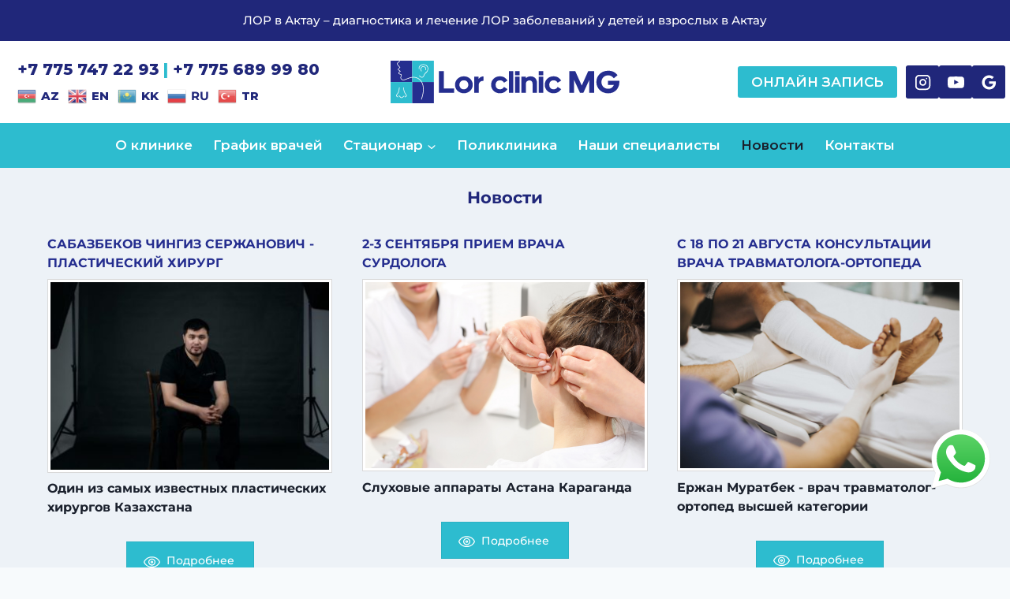

--- FILE ---
content_type: image/svg+xml
request_url: https://lor-aktau.kz/wp-content/uploads/2023/05/%D0%9B%D0%9E%D0%A0-%D0%B2-%D0%90%D0%BA%D1%82%D0%B0%D1%83-%D0%BA%D0%BB%D0%B8%D0%BD%D0%B8%D0%BA%D0%B0.svg
body_size: 4294
content:
<?xml version="1.0" encoding="UTF-8"?>
<!-- Creator: CorelDRAW -->
<svg xmlns="http://www.w3.org/2000/svg" xmlns:xlink="http://www.w3.org/1999/xlink" xmlns:xodm="http://www.corel.com/coreldraw/odm/2003" xml:space="preserve" width="75.8381mm" height="14.345mm" version="1.1" style="shape-rendering:geometricPrecision; text-rendering:geometricPrecision; image-rendering:optimizeQuality; fill-rule:evenodd; clip-rule:evenodd" viewBox="0 0 6503.72 1230.2">
 <defs>
  <style type="text/css">
   <![CDATA[
    .fil1 {fill:#252E8F}
    .fil2 {fill:#2DBCCF}
    .fil3 {fill:#FEFEFE;fill-rule:nonzero}
    .fil0 {fill:#252E8F;fill-rule:nonzero}
   ]]>
  </style>
 </defs>
 <g id="Слой_x0020_1">
  <metadata id="CorelCorpID_0Corel-Layer"></metadata>
  <path class="fil0" d="M1370.55 302.05l141.68 0 0 496.32 290.66 0 0 129.79 -432.34 0 0 -626.11zm712.03 148.08c35.95,0 69.32,6.4 100.09,19.19 30.77,12.8 57.43,30.16 79.98,52.1 22.55,21.94 40.21,47.84 53.02,77.69 12.8,29.86 19.19,61.86 19.19,95.98 0,34.12 -6.4,65.96 -19.19,95.51 -12.8,29.56 -30.47,55.31 -53.02,77.24 -22.55,21.94 -49.21,39.3 -79.98,52.1 -30.77,12.8 -64.14,19.19 -100.09,19.19 -35.95,0 -69.31,-6.24 -100.09,-18.74 -30.77,-12.49 -57.43,-29.71 -79.98,-51.64 -22.55,-21.94 -40.06,-47.84 -52.55,-77.69 -12.49,-29.86 -18.74,-61.85 -18.74,-95.97 0,-34.12 6.4,-66.12 19.19,-95.98 12.8,-29.85 30.32,-55.75 52.56,-77.69 22.24,-21.94 48.74,-39.3 79.51,-52.1 30.78,-12.8 64.14,-19.19 100.09,-19.19zm0 115.16c-17.67,0 -34.28,3.2 -49.82,9.6 -15.54,6.4 -28.94,15.38 -40.21,26.96 -11.28,11.58 -20.11,25.29 -26.51,41.13 -6.4,15.85 -9.6,33.21 -9.6,52.11 0,18.88 3.04,36.25 9.14,52.1 6.09,15.84 14.62,29.55 25.59,41.13 10.97,11.58 24.07,20.72 39.3,27.42 15.23,6.71 31.69,10.06 49.35,10.06 17.67,0 34.43,-3.35 50.27,-10.06 15.85,-6.7 29.56,-15.84 41.14,-27.42 11.58,-11.58 20.71,-25.29 27.42,-41.13 6.71,-15.85 10.05,-33.21 10.05,-52.1 0,-18.89 -3.2,-36.26 -9.6,-52.11 -6.4,-15.84 -15.23,-29.55 -26.51,-41.13 -11.27,-11.58 -24.67,-20.56 -40.21,-26.96 -15.54,-6.4 -32.14,-9.6 -49.82,-9.6zm293.4 362.87l0 -468.9 127.05 0 0 63.98c15.85,-21.33 35.2,-38.39 58.04,-51.18 22.85,-12.8 48.9,-19.2 78.15,-19.2l0 127.97c-46.92,0 -81.2,12.03 -102.83,36.1 -21.63,24.06 -32.44,56.51 -32.44,97.34l0 213.88 -127.97 0zm946.94 -108.77c-22.55,36.56 -51.64,65.66 -87.29,87.28 -35.64,21.64 -79.37,32.45 -131.16,32.45 -36.56,0 -69.93,-6.4 -100.09,-19.19 -30.16,-12.8 -56.21,-30.16 -78.15,-52.1 -21.94,-21.94 -38.99,-47.68 -51.18,-77.24 -12.19,-29.55 -18.28,-61.39 -18.28,-95.51 0,-34.12 6.1,-66.12 18.28,-95.98 12.19,-29.85 29.24,-55.75 51.18,-77.69 21.94,-21.94 47.99,-39.3 78.15,-52.1 30.16,-12.8 63.53,-19.19 100.09,-19.19 51.79,0 95.82,11.27 132.08,33.81 36.26,22.55 65.35,52.1 87.28,88.67l-99.62 62.15c-12.19,-19.5 -27.12,-35.8 -44.78,-48.9 -17.67,-13.1 -41.14,-19.65 -70.38,-19.65 -37.18,0 -67.18,11.88 -90.04,35.64 -22.85,23.76 -34.27,54.84 -34.27,93.24 0,38.39 11.42,69.62 34.27,93.68 22.85,24.07 52.86,36.1 90.04,36.1 29.24,0 52.71,-6.55 70.38,-19.65 17.67,-13.1 32.6,-29.41 44.78,-48.9l98.72 63.07zm38.39 108.77l0 -626.11 127.97 0 0 626.11 -127.97 0zm179.15 -509.11l0 -117 127.05 0 0 117 -127.05 0zm0 509.11l0 -468.9 127.05 0 0 468.9 -127.05 0zm303.45 -421.36c11.58,-13.41 28.94,-26.05 52.1,-37.93 23.15,-11.89 51.19,-17.83 84.09,-17.83 27.42,0 52.25,4.57 74.49,13.71 22.25,9.14 41.28,21.94 57.13,38.39 15.84,16.46 28.03,36.41 36.56,59.87 8.53,23.46 12.8,49.21 12.8,77.24l0 287.91 -126.13 0 0 -265.98c0,-28.03 -7.47,-50.73 -22.4,-68.1 -14.92,-17.37 -36.1,-26.04 -63.52,-26.04 -31.08,0 -56.06,9.14 -74.95,27.42 -18.88,18.28 -28.33,43.87 -28.33,76.78l0 255.93 -127.05 0 0 -468.9 125.22 0 0 47.54zm368.35 -87.75l0 -117 127.05 0 0 117 -127.05 0zm0 509.11l0 -468.9 127.05 0 0 468.9 -127.05 0zm636.16 -108.77c-22.55,36.56 -51.64,65.66 -87.29,87.28 -35.64,21.64 -79.37,32.45 -131.16,32.45 -36.56,0 -69.93,-6.4 -100.09,-19.19 -30.16,-12.8 -56.21,-30.16 -78.15,-52.1 -21.94,-21.94 -38.99,-47.68 -51.18,-77.24 -12.19,-29.55 -18.28,-61.39 -18.28,-95.51 0,-34.12 6.1,-66.12 18.28,-95.98 12.19,-29.85 29.24,-55.75 51.18,-77.69 21.94,-21.94 47.99,-39.3 78.15,-52.1 30.16,-12.8 63.53,-19.19 100.09,-19.19 51.79,0 95.82,11.27 132.08,33.81 36.26,22.55 65.35,52.1 87.28,88.67l-99.62 62.15c-12.19,-19.5 -27.12,-35.8 -44.78,-48.9 -17.67,-13.1 -41.14,-19.65 -70.38,-19.65 -37.18,0 -67.18,11.88 -90.04,35.64 -22.85,23.76 -34.27,54.84 -34.27,93.24 0,38.39 11.42,69.62 34.27,93.68 22.85,24.07 52.86,36.1 90.04,36.1 29.24,0 52.71,-6.55 70.38,-19.65 17.67,-13.1 32.6,-29.41 44.78,-48.9l98.72 63.07zm367.44 -265.07l0 373.84 -136.19 0 0 -626.11 170.02 0 183.72 414.06 183.72 -414.06 170.01 0 0 626.11 -138.94 0 0 -375.66 -170.01 375.66 -93.23 0 -169.1 -373.84zm1287.86 59.41c0,46.92 -7.77,90.34 -23.31,130.25 -15.54,39.91 -37.17,74.49 -64.89,103.74 -27.73,29.24 -61.09,52.1 -100.09,68.55 -39,16.46 -81.96,24.68 -128.88,24.68 -49.36,0 -94.75,-8.53 -136.19,-25.59 -41.44,-17.07 -77.08,-40.37 -106.94,-69.93 -29.86,-29.55 -53.02,-64.13 -69.46,-103.74 -16.46,-39.6 -24.68,-81.96 -24.68,-127.05 0,-44.48 8.08,-86.52 24.23,-126.13 16.15,-39.6 38.99,-74.19 68.55,-103.74 29.55,-29.55 65.05,-52.86 106.49,-69.93 41.44,-17.06 87.44,-25.59 138.02,-25.59 59.1,0 110.75,11.28 154.93,33.82 44.17,22.55 80.59,54.23 109.22,95.05l-104.2 88.67c-21.33,-26.82 -45.09,-47.68 -71.3,-62.61 -26.2,-14.93 -55.75,-22.39 -88.66,-22.39 -27.43,0 -52.86,4.72 -76.32,14.17 -23.45,9.44 -43.87,22.85 -61.24,40.21 -17.37,17.37 -30.92,38.09 -40.67,62.16 -9.74,24.06 -14.62,50.73 -14.62,79.98 0,27.42 4.73,52.86 14.17,76.32 9.44,23.46 22.55,43.57 39.3,60.33 16.76,16.76 36.71,30.01 59.87,39.76 23.15,9.75 48.44,14.62 75.87,14.62 42.04,0 76.62,-9.75 103.74,-29.24 27.12,-19.5 46.76,-46.01 58.95,-79.52l-166.35 0 0 -123.39 324.48 0 0 36.56z"></path>
  <g id="_2710135263696">
   <rect class="fil1" x="-0" y="-0" width="615.1" height="615.1"></rect>
   <rect class="fil2" x="615.1" y="-0" width="615.1" height="615.1"></rect>
   <rect class="fil2" x="-0" y="615.1" width="615.1" height="615.1"></rect>
   <rect class="fil1" x="615.1" y="615.1" width="615.1" height="615.1"></rect>
   <path class="fil3" d="M270.5 13.38c-10.45,9.84 -19.96,18.57 -28.33,26.23 -30.14,27.64 -44.29,40.64 -44.36,51.54 -0.06,9.8 10.86,22.7 31.42,46.97 10.92,12.88 24.44,28.83 40.89,49.95l4.46 5.73 -4.9 5.33c-9.54,10.39 -17.97,19.06 -24.96,26.25 -15.08,15.52 -22.66,23.33 -22.27,27.1 0.39,3.76 9.49,9.81 27.71,21.92 8.1,5.38 17.82,11.83 29.32,19.92l9.12 6.42 -8.55 7.14c-38.8,32.43 -46.85,47.26 -39.77,55.73 5.67,6.77 19.88,12.31 36.7,18.84 8.73,3.4 18.14,7.06 27.85,11.49 19.23,8.78 12.16,28.11 3.46,51.79 -8.21,22.37 -18.32,49.92 -2.41,68.49l0.97 1.37c28.88,51.33 83.93,29.07 154.42,0.57 64.05,-25.9 140.06,-56.63 223.34,-45.72 19.08,2.5 37.92,6.96 56.13,13.4 63.25,22.35 119.8,68.62 156.44,140.23 36.28,70.93 52.96,166.76 36.98,288.77 -8.17,62.34 -24.86,131.55 -51.8,207.77l-16.14 -5.69c26.55,-75.12 42.98,-143.18 50.99,-204.29 15.5,-118.29 -0.44,-210.74 -35.25,-278.79 -34.48,-67.4 -87.58,-110.89 -146.92,-131.86 -17.15,-6.06 -34.82,-10.26 -52.65,-12.59 -78.79,-10.33 -152.58,19.51 -214.76,44.65 -78.02,31.53 -139,56.18 -175.32,-7.39 -21.67,-26.08 -9.78,-58.48 -0.11,-84.82 5.69,-15.5 10.33,-28.15 5.52,-30.35 -9.05,-4.13 -18.32,-7.74 -26.9,-11.08 -19.1,-7.42 -35.25,-13.7 -43.69,-23.8 -13.26,-15.87 -7.69,-36.37 33.44,-72.59l-19.87 -13.35c-22.71,-15.09 -34.05,-22.64 -35.27,-34.44 -1.22,-11.7 8.22,-21.42 27.02,-40.77 5.59,-5.75 12.13,-12.49 19.7,-20.6 -13.78,-17.46 -25.97,-31.84 -36,-43.67 -23.21,-27.4 -35.54,-41.94 -35.44,-58.1 0.13,-18.43 16.02,-33.03 49.85,-64.06 8.18,-7.5 17.5,-16.05 28.19,-26.11l11.73 12.47z"></path>
   <path class="fil3" d="M800.7 238.39c-2.99,-18.31 -2.33,-32.57 0.43,-44.4 2.8,-11.97 7.68,-21.35 13.11,-29.94 27.13,-42.92 74.19,-62.17 120.52,-61.06 21.69,0.51 43.26,5.51 62.54,14.59 19.43,9.16 36.63,22.53 49.4,39.73 23.88,32.2 32.24,77.49 10.87,133.36 -9.27,24.25 -30.64,45.25 -51.69,65.92 -21.72,21.35 -43.13,42.38 -47.65,64.12 -4.38,21.05 -12.36,36.72 -22.56,47.54 -10.75,11.41 -23.9,17.46 -37.92,18.81 -13.65,1.31 -28.03,-1.9 -41.68,-8.94 -17.67,-9.13 -34.34,-24.84 -46.7,-45.52l14.66 -8.78c10.69,17.87 24.91,31.35 39.88,39.09 10.8,5.57 21.92,8.13 32.23,7.14 9.94,-0.95 19.32,-5.31 27.07,-13.52 8.14,-8.62 14.59,-21.54 18.28,-39.29 5.57,-26.82 28.82,-49.65 52.42,-72.83 19.7,-19.36 39.7,-39 47.66,-59.82 18.99,-49.66 12.01,-89.31 -8.59,-117.09 -11.02,-14.84 -25.98,-26.45 -42.96,-34.45 -17.15,-8.08 -36.34,-12.52 -55.63,-12.98 -40.76,-0.98 -82.05,15.75 -105.65,53.08 -4.55,7.2 -8.63,14.99 -10.9,24.72 -2.31,9.86 -2.82,21.95 -0.24,37.76l-16.88 2.74zm72.95 70.84c-9.32,-10.21 -16.75,-21.85 -21.43,-33.29 -4.81,-11.76 -6.8,-23.5 -5.15,-33.56 7.74,-47.15 32.62,-71.49 60.79,-79.14 14.24,-3.87 29.34,-3.36 43.44,0.69 14,4.03 27.07,11.59 37.36,21.82 20.62,20.5 30.5,51.57 15.82,86.67l-15.81 -6.57c11.58,-27.7 3.97,-52.04 -12.07,-67.97 -8.28,-8.22 -18.76,-14.3 -29.98,-17.53 -11.12,-3.2 -23.03,-3.61 -34.26,-0.56 -22.2,6.03 -41.96,26.04 -48.4,65.33 -1.12,6.87 0.45,15.4 4.09,24.31 3.94,9.6 10.27,19.5 18.28,28.27l-12.66 11.53z"></path>
   <path class="fil3" d="M258.46 771.18c-3.36,25.37 -6.82,48.24 -10.88,69.06 -4.11,21.08 -8.95,40.5 -15.04,58.88 -11.63,35.06 -28.81,58.19 -42,75.93 -5.4,7.28 -10.13,13.62 -13.17,19.11 -7.92,14.25 -3.16,25.48 36.5,47.51l-8.3 14.94c-52,-28.88 -56.75,-46.26 -43.14,-70.75 3.64,-6.56 8.64,-13.28 14.37,-20.99 12.5,-16.83 28.81,-38.75 39.53,-71.11 5.76,-17.38 10.42,-36.16 14.44,-56.79 4.07,-20.87 7.48,-43.33 10.75,-68l16.95 2.21zm-34.89 248.73c8.49,-10.4 16.46,-13.2 23.4,-12.23 7.18,0.99 12.15,5.86 15.61,10.63 32.18,44.65 51.21,44.94 65.65,34.53 5.91,-4.26 11.63,-10.42 17.1,-16.29 15.38,-16.53 29.29,-31.46 50.14,-17.32l-9.59 14.13c-8.7,-5.9 -17.89,3.95 -28.03,14.85 -5.99,6.44 -12.27,13.19 -19.64,18.51 -21.89,15.78 -49.02,17.73 -89.49,-38.37 -1.3,-1.78 -2.86,-3.56 -4.1,-3.73 -1.47,-0.21 -3.88,1.27 -7.8,6.07l-13.26 -10.79zm150.02 -250.94c3.26,24.67 6.66,47.13 10.75,68 4.02,20.63 8.68,39.41 14.44,56.79 10.73,32.36 27.03,54.28 39.53,71.11 5.73,7.71 10.74,14.43 14.37,20.99 13.61,24.49 8.86,41.87 -43.14,70.75l-8.3 -14.94c39.66,-22.03 44.41,-33.26 36.5,-47.51 -3.04,-5.49 -7.77,-11.83 -13.17,-19.11 -13.19,-17.74 -30.38,-40.87 -42,-75.93 -6.09,-18.38 -10.93,-37.8 -15.04,-58.88 -4.07,-20.82 -7.53,-43.7 -10.88,-69.06l16.95 -2.21z"></path>
  </g>
 </g>
</svg>


--- FILE ---
content_type: image/svg+xml
request_url: https://lor-aktau.kz/wp-content/uploads/2023/05/lor-v-aktau-lor-clinic-mg.svg
body_size: 4201
content:
<?xml version="1.0" encoding="UTF-8"?>
<!-- Creator: CorelDRAW -->
<svg xmlns="http://www.w3.org/2000/svg" xmlns:xlink="http://www.w3.org/1999/xlink" xmlns:xodm="http://www.corel.com/coreldraw/odm/2003" xml:space="preserve" width="75.8381mm" height="14.345mm" version="1.1" style="shape-rendering:geometricPrecision; text-rendering:geometricPrecision; image-rendering:optimizeQuality; fill-rule:evenodd; clip-rule:evenodd" viewBox="0 0 6503.72 1230.2">
 <defs>
  <style type="text/css">
   <![CDATA[
    .fil1 {fill:#FEFEFE}
    .fil0 {fill:#FEFEFE;fill-rule:nonzero}
   ]]>
  </style>
 </defs>
 <g id="Слой_x0020_1">
  <metadata id="CorelCorpID_0Corel-Layer"></metadata>
  <path class="fil0" d="M1370.55 302.05l141.68 0 0 496.32 290.66 0 0 129.79 -432.34 0 0 -626.11zm712.03 148.08c35.95,0 69.32,6.4 100.09,19.19 30.77,12.8 57.43,30.16 79.98,52.1 22.55,21.94 40.21,47.84 53.02,77.69 12.8,29.86 19.19,61.86 19.19,95.98 0,34.12 -6.4,65.96 -19.19,95.51 -12.8,29.56 -30.47,55.31 -53.02,77.24 -22.55,21.94 -49.21,39.3 -79.98,52.1 -30.77,12.8 -64.14,19.19 -100.09,19.19 -35.95,0 -69.31,-6.24 -100.09,-18.74 -30.77,-12.49 -57.43,-29.71 -79.98,-51.64 -22.55,-21.94 -40.06,-47.84 -52.55,-77.69 -12.49,-29.86 -18.74,-61.85 -18.74,-95.97 0,-34.12 6.4,-66.12 19.19,-95.98 12.8,-29.85 30.32,-55.75 52.56,-77.69 22.24,-21.94 48.74,-39.3 79.51,-52.1 30.78,-12.8 64.14,-19.19 100.09,-19.19zm0 115.16c-17.67,0 -34.28,3.2 -49.82,9.6 -15.54,6.4 -28.94,15.38 -40.21,26.96 -11.28,11.58 -20.11,25.29 -26.51,41.13 -6.4,15.85 -9.6,33.21 -9.6,52.11 0,18.88 3.04,36.25 9.14,52.1 6.09,15.84 14.62,29.55 25.59,41.13 10.97,11.58 24.07,20.72 39.3,27.42 15.23,6.71 31.69,10.06 49.35,10.06 17.67,0 34.43,-3.35 50.27,-10.06 15.85,-6.7 29.56,-15.84 41.14,-27.42 11.58,-11.58 20.71,-25.29 27.42,-41.13 6.71,-15.85 10.05,-33.21 10.05,-52.1 0,-18.89 -3.2,-36.26 -9.6,-52.11 -6.4,-15.84 -15.23,-29.55 -26.51,-41.13 -11.27,-11.58 -24.67,-20.56 -40.21,-26.96 -15.54,-6.4 -32.14,-9.6 -49.82,-9.6zm293.4 362.87l0 -468.9 127.05 0 0 63.98c15.85,-21.33 35.2,-38.39 58.04,-51.18 22.85,-12.8 48.9,-19.2 78.15,-19.2l0 127.97c-46.92,0 -81.2,12.03 -102.83,36.1 -21.63,24.06 -32.44,56.51 -32.44,97.34l0 213.88 -127.97 0zm946.94 -108.77c-22.55,36.56 -51.64,65.66 -87.29,87.28 -35.64,21.64 -79.37,32.45 -131.16,32.45 -36.56,0 -69.93,-6.4 -100.09,-19.19 -30.16,-12.8 -56.21,-30.16 -78.15,-52.1 -21.94,-21.94 -38.99,-47.68 -51.18,-77.24 -12.19,-29.55 -18.28,-61.39 -18.28,-95.51 0,-34.12 6.1,-66.12 18.28,-95.98 12.19,-29.85 29.24,-55.75 51.18,-77.69 21.94,-21.94 47.99,-39.3 78.15,-52.1 30.16,-12.8 63.53,-19.19 100.09,-19.19 51.79,0 95.82,11.27 132.08,33.81 36.26,22.55 65.35,52.1 87.28,88.67l-99.62 62.15c-12.19,-19.5 -27.12,-35.8 -44.78,-48.9 -17.67,-13.1 -41.14,-19.65 -70.38,-19.65 -37.18,0 -67.18,11.88 -90.04,35.64 -22.85,23.76 -34.27,54.84 -34.27,93.24 0,38.39 11.42,69.62 34.27,93.68 22.85,24.07 52.86,36.1 90.04,36.1 29.24,0 52.71,-6.55 70.38,-19.65 17.67,-13.1 32.6,-29.41 44.78,-48.9l98.72 63.07zm38.39 108.77l0 -626.11 127.97 0 0 626.11 -127.97 0zm179.15 -509.11l0 -117 127.05 0 0 117 -127.05 0zm0 509.11l0 -468.9 127.05 0 0 468.9 -127.05 0zm303.45 -421.36c11.58,-13.41 28.94,-26.05 52.1,-37.93 23.15,-11.89 51.19,-17.83 84.09,-17.83 27.42,0 52.25,4.57 74.49,13.71 22.25,9.14 41.28,21.94 57.13,38.39 15.84,16.46 28.03,36.41 36.56,59.87 8.53,23.46 12.8,49.21 12.8,77.24l0 287.91 -126.13 0 0 -265.98c0,-28.03 -7.47,-50.73 -22.4,-68.1 -14.92,-17.37 -36.1,-26.04 -63.52,-26.04 -31.08,0 -56.06,9.14 -74.95,27.42 -18.88,18.28 -28.33,43.87 -28.33,76.78l0 255.93 -127.05 0 0 -468.9 125.22 0 0 47.54zm368.35 -87.75l0 -117 127.05 0 0 117 -127.05 0zm0 509.11l0 -468.9 127.05 0 0 468.9 -127.05 0zm636.16 -108.77c-22.55,36.56 -51.64,65.66 -87.29,87.28 -35.64,21.64 -79.37,32.45 -131.16,32.45 -36.56,0 -69.93,-6.4 -100.09,-19.19 -30.16,-12.8 -56.21,-30.16 -78.15,-52.1 -21.94,-21.94 -38.99,-47.68 -51.18,-77.24 -12.19,-29.55 -18.28,-61.39 -18.28,-95.51 0,-34.12 6.1,-66.12 18.28,-95.98 12.19,-29.85 29.24,-55.75 51.18,-77.69 21.94,-21.94 47.99,-39.3 78.15,-52.1 30.16,-12.8 63.53,-19.19 100.09,-19.19 51.79,0 95.82,11.27 132.08,33.81 36.26,22.55 65.35,52.1 87.28,88.67l-99.62 62.15c-12.19,-19.5 -27.12,-35.8 -44.78,-48.9 -17.67,-13.1 -41.14,-19.65 -70.38,-19.65 -37.18,0 -67.18,11.88 -90.04,35.64 -22.85,23.76 -34.27,54.84 -34.27,93.24 0,38.39 11.42,69.62 34.27,93.68 22.85,24.07 52.86,36.1 90.04,36.1 29.24,0 52.71,-6.55 70.38,-19.65 17.67,-13.1 32.6,-29.41 44.78,-48.9l98.72 63.07zm367.44 -265.07l0 373.84 -136.19 0 0 -626.11 170.02 0 183.72 414.06 183.72 -414.06 170.01 0 0 626.11 -138.94 0 0 -375.66 -170.01 375.66 -93.23 0 -169.1 -373.84zm1287.86 59.41c0,46.92 -7.77,90.34 -23.31,130.25 -15.54,39.91 -37.17,74.49 -64.89,103.74 -27.73,29.24 -61.09,52.1 -100.09,68.55 -39,16.46 -81.96,24.68 -128.88,24.68 -49.36,0 -94.75,-8.53 -136.19,-25.59 -41.44,-17.07 -77.08,-40.37 -106.94,-69.93 -29.86,-29.55 -53.02,-64.13 -69.46,-103.74 -16.46,-39.6 -24.68,-81.96 -24.68,-127.05 0,-44.48 8.08,-86.52 24.23,-126.13 16.15,-39.6 38.99,-74.19 68.55,-103.74 29.55,-29.55 65.05,-52.86 106.49,-69.93 41.44,-17.06 87.44,-25.59 138.02,-25.59 59.1,0 110.75,11.28 154.93,33.82 44.17,22.55 80.59,54.23 109.22,95.05l-104.2 88.67c-21.33,-26.82 -45.09,-47.68 -71.3,-62.61 -26.2,-14.93 -55.75,-22.39 -88.66,-22.39 -27.43,0 -52.86,4.72 -76.32,14.17 -23.45,9.44 -43.87,22.85 -61.24,40.21 -17.37,17.37 -30.92,38.09 -40.67,62.16 -9.74,24.06 -14.62,50.73 -14.62,79.98 0,27.42 4.73,52.86 14.17,76.32 9.44,23.46 22.55,43.57 39.3,60.33 16.76,16.76 36.71,30.01 59.87,39.76 23.15,9.75 48.44,14.62 75.87,14.62 42.04,0 76.62,-9.75 103.74,-29.24 27.12,-19.5 46.76,-46.01 58.95,-79.52l-166.35 0 0 -123.39 324.48 0 0 36.56z"></path>
  <path class="fil1" d="M-0 1230.2l615.1 0 615.1 0 0 -615.1 0 -615.1 -615.1 0 -615.1 0 0 615.1 0 615.1zm270.5 -1216.82c-10.45,9.84 -19.96,18.57 -28.33,26.23 -30.14,27.64 -44.29,40.64 -44.36,51.54 -0.06,9.8 10.86,22.7 31.42,46.97 10.92,12.88 24.44,28.83 40.89,49.95l4.46 5.73 -4.9 5.33c-9.54,10.39 -17.97,19.06 -24.96,26.25 -15.08,15.52 -22.66,23.33 -22.27,27.1 0.39,3.76 9.49,9.81 27.71,21.92 8.1,5.38 17.82,11.83 29.32,19.92l9.12 6.42 -8.55 7.14c-38.8,32.43 -46.85,47.26 -39.77,55.73 5.67,6.77 19.88,12.31 36.7,18.84 8.73,3.4 18.14,7.06 27.85,11.49 19.23,8.78 12.16,28.11 3.46,51.79 -8.21,22.37 -18.32,49.92 -2.41,68.49l0.97 1.37c28.88,51.33 83.93,29.07 154.42,0.57 64.05,-25.9 140.06,-56.63 223.34,-45.72 19.08,2.5 37.92,6.96 56.13,13.4 63.25,22.35 119.8,68.62 156.44,140.23 36.28,70.93 52.96,166.76 36.98,288.77 -8.17,62.34 -24.86,131.55 -51.8,207.77l-16.14 -5.69c26.55,-75.12 42.98,-143.18 50.99,-204.29 15.5,-118.29 -0.44,-210.74 -35.25,-278.79 -34.48,-67.4 -87.58,-110.89 -146.92,-131.86 -17.15,-6.06 -34.82,-10.26 -52.65,-12.59 -78.79,-10.33 -152.58,19.51 -214.76,44.65 -78.02,31.53 -139,56.18 -175.32,-7.39 -21.67,-26.08 -9.78,-58.48 -0.11,-84.82 5.69,-15.5 10.33,-28.15 5.52,-30.35 -9.05,-4.13 -18.32,-7.74 -26.9,-11.08 -19.1,-7.42 -35.25,-13.7 -43.69,-23.8 -13.26,-15.87 -7.69,-36.37 33.44,-72.59l-19.87 -13.35c-22.71,-15.09 -34.05,-22.64 -35.27,-34.44 -1.22,-11.7 8.22,-21.42 27.02,-40.77 5.59,-5.75 12.13,-12.49 19.7,-20.6 -13.78,-17.46 -25.97,-31.84 -36,-43.67 -23.21,-27.4 -35.54,-41.94 -35.44,-58.1 0.13,-18.43 16.02,-33.03 49.85,-64.06 8.18,-7.5 17.5,-16.05 28.19,-26.11l11.73 12.47zm-12.04 757.8c-3.36,25.37 -6.82,48.24 -10.88,69.06 -4.11,21.08 -8.95,40.5 -15.04,58.88 -11.63,35.06 -28.81,58.19 -42,75.93 -5.4,7.28 -10.13,13.62 -13.17,19.11 -7.92,14.25 -3.16,25.48 36.5,47.51l-8.3 14.94c-52,-28.88 -56.75,-46.26 -43.14,-70.75 3.64,-6.56 8.64,-13.28 14.37,-20.99 12.5,-16.83 28.81,-38.75 39.53,-71.11 5.76,-17.38 10.42,-36.16 14.44,-56.79 4.07,-20.87 7.48,-43.33 10.75,-68l16.95 2.21zm-34.89 248.73c8.49,-10.4 16.46,-13.2 23.4,-12.23 7.18,0.99 12.15,5.86 15.61,10.63 32.18,44.65 51.21,44.94 65.65,34.53 5.91,-4.26 11.63,-10.42 17.1,-16.29 15.38,-16.53 29.29,-31.46 50.14,-17.32l-9.59 14.13c-8.7,-5.9 -17.89,3.95 -28.03,14.85 -5.99,6.44 -12.27,13.19 -19.64,18.51 -21.89,15.78 -49.02,17.73 -89.49,-38.37 -1.3,-1.78 -2.86,-3.56 -4.1,-3.73 -1.47,-0.21 -3.88,1.27 -7.8,6.07l-13.26 -10.79zm150.02 -250.94c3.26,24.67 6.66,47.13 10.75,68 4.02,20.63 8.68,39.41 14.44,56.79 10.73,32.36 27.03,54.28 39.53,71.11 5.73,7.71 10.74,14.43 14.37,20.99 13.61,24.49 8.86,41.87 -43.14,70.75l-8.3 -14.94c39.66,-22.03 44.41,-33.26 36.5,-47.51 -3.04,-5.49 -7.77,-11.83 -13.17,-19.11 -13.19,-17.74 -30.38,-40.87 -42,-75.93 -6.09,-18.38 -10.93,-37.8 -15.04,-58.88 -4.07,-20.82 -7.53,-43.7 -10.88,-69.06l16.95 -2.21zm427.11 -530.58c-2.99,-18.31 -2.33,-32.57 0.43,-44.4 2.8,-11.97 7.68,-21.35 13.11,-29.94 27.13,-42.92 74.19,-62.17 120.52,-61.06 21.69,0.51 43.26,5.51 62.54,14.59 19.43,9.16 36.63,22.53 49.4,39.73 23.88,32.2 32.24,77.49 10.87,133.36 -9.27,24.25 -30.64,45.25 -51.69,65.92 -21.72,21.35 -43.13,42.38 -47.65,64.12 -4.38,21.05 -12.36,36.72 -22.56,47.54 -10.75,11.41 -23.9,17.46 -37.92,18.81 -13.65,1.31 -28.03,-1.9 -41.68,-8.94 -17.67,-9.13 -34.34,-24.84 -46.7,-45.52l14.66 -8.78c10.69,17.87 24.91,31.35 39.88,39.09 10.8,5.57 21.92,8.13 32.23,7.14 9.94,-0.95 19.32,-5.31 27.07,-13.52 8.14,-8.62 14.59,-21.54 18.28,-39.29 5.57,-26.82 28.82,-49.65 52.42,-72.83 19.7,-19.36 39.7,-39 47.66,-59.82 18.99,-49.66 12.01,-89.31 -8.59,-117.09 -11.02,-14.84 -25.98,-26.45 -42.96,-34.45 -17.15,-8.08 -36.34,-12.52 -55.63,-12.98 -40.76,-0.98 -82.05,15.75 -105.65,53.08 -4.55,7.2 -8.63,14.99 -10.9,24.72 -2.31,9.86 -2.82,21.95 -0.24,37.76l-16.88 2.74zm72.95 70.84c-9.32,-10.21 -16.75,-21.85 -21.43,-33.29 -4.81,-11.76 -6.8,-23.5 -5.15,-33.56 7.74,-47.15 32.62,-71.49 60.79,-79.14 14.24,-3.87 29.34,-3.36 43.44,0.69 14,4.03 27.07,11.59 37.36,21.82 20.62,20.5 30.5,51.57 15.82,86.67l-15.81 -6.57c11.58,-27.7 3.97,-52.04 -12.07,-67.97 -8.28,-8.22 -18.76,-14.3 -29.98,-17.53 -11.12,-3.2 -23.03,-3.61 -34.26,-0.56 -22.2,6.03 -41.96,26.04 -48.4,65.33 -1.12,6.87 0.45,15.4 4.09,24.31 3.94,9.6 10.27,19.5 18.28,28.27l-12.66 11.53z"></path>
 </g>
</svg>
